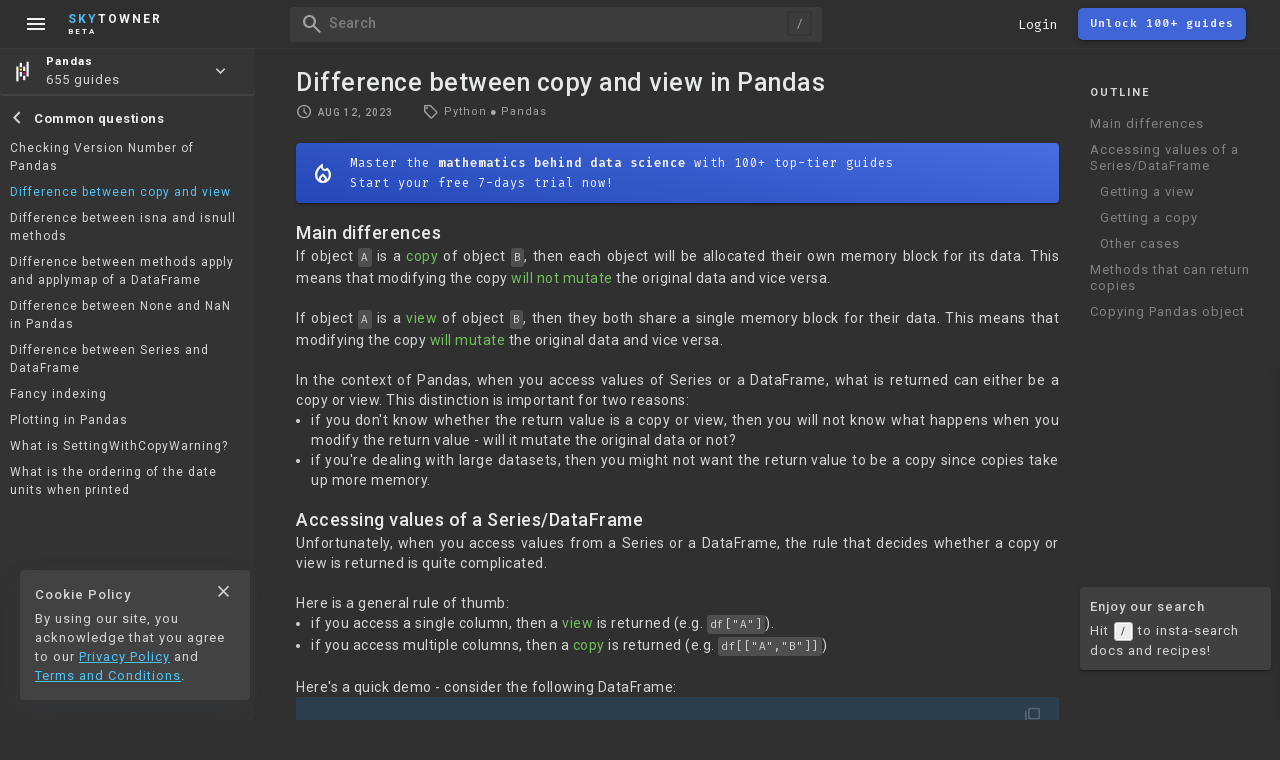

--- FILE ---
content_type: text/html; charset=utf-8
request_url: https://www.skytowner.com/explore/difference_between_copy_and_view_in_pandas
body_size: 8959
content:
<!DOCTYPE html><html lang="en" data-c="s" data-d="s" data-__ipu="false" data-__iplt="false" data-__hsbsr="false"> <head><meta charset="UTF-8"><meta name="viewport" content="width=device-width, initial-scale=1, maximum-scale=1"> <script defer type="module" src="/1706625539/javascripts/cat.482d09e5e4440c696699.js"></script>  <link rel="preconnect" href="https://fonts.gstatic.com" crossorigin> <link href="https://fonts.googleapis.com/css2?family=Fira+Code:wght@400;600&family=Roboto:wght@400;500;700&family=Material+Symbols+Outlined&display=swap" rel="stylesheet">  <script async src="https://www.googletagmanager.com/gtag/js?id=UA-163818660-1"></script> <script>window.dataLayer = window.dataLayer || [];function gtag(){dataLayer.push(arguments);}gtag('js', new Date());gtag('config', 'UA-163818660-1');</script>  <link type="text/css" href="/1706625539/stylesheets/cow.2f4496d28babe31e460004f39ebbcdc1.css" rel="stylesheet">  <link rel="apple-touch-icon" sizes="180x180" href="/images/favicon/apple-touch-icon.png"> <link rel="manifest" href="/images/favicon/site.webmanifest"> <link rel="icon" href="/images/favicon/skytowner_icon_v3.svg" type="image/svg+xml"> <link rel="mask-icon" href="/images/favicon/safari-pinned-tab.svg" color="#5bbad5"> <meta name="msapplication-TileColor" content="#9f00a7"> <meta name="theme-color" content="#353535">  <title>Difference between copy and view in Pandas</title> <style class="__QwcP">[data-__sYPid=""] #t [data-_id=""] + .__cntchp{display:flex;} .__itmsec[data-_id="kb94IPViUiT3QGHWWAAw"]{color:#4fc3f7}.__ist[data-__id="kb94IPViUiT3QGHWWAAw"]{color:#4fc3f7}</style><meta name="description" content="In Pandas, if object A is a copy of object B, then each object will be allocated their own memory block for its data. If object A is a view of object B, then they both share a single memory block for their data."><script>const ___el_cz=document.querySelector("html");const ___cz=___el_cz.classList;const ___x=(localStorage.getItem("_pt")==="l");if(___x){___el_cz.setAttribute("data-D","l");___cz.add("_lm")} else {___el_cz.setAttribute("data-D","s");___cz.add("_sm");}</script> </head> <body> <div id="never_gonna_give_you_up" class="Zp Wp" data-y="g" data-j="how_to" data-_vernvs="3.2" data-_jax="f" data-__sypid="">  <script>const ___cg=document.querySelector("html").classList;(localStorage.getItem("Mx5nPl1E"))?___cg.add("_li"):___cg.add("_au");</script> <script>
    (function () {
        // @TODO delete
        const c = document.querySelector("#never_gonna_give_you_up");
        const e  = localStorage.getItem("_ct") || "s";
        const h  = localStorage.getItem("_ct") || "s";
        // (d) ? c.classList.add("_ctlm") : c.classList.add("_ctdm");
        // c.setAttribute("data-c", e);
        // c.setAttribute("data-D", e);
    }());
</script> <div id="H" data-mkyg="_fkeke" class="V C Cj xp Yw _df Uh Ah"> <script>document.querySelector("#H").setAttribute("data-L", localStorage.getItem("mara"));</script> <div class="lt _df yp Pn Sh Lj gm"> <div class="_dac">   <div class="_dac ee yp"> <span class="material-symbols-outlined Im Tf vh Wg">menu</span> <div class="Kr Xf Rn Ph wp N" style="margin-left:-10px;"> <div class="_dac ci"> <a class="ll Nj" href="/"> <span class="_ic material-symbols-outlined">home</span> <div class="im">About</div> </a> <a class="ll" href="/shop"> <span class="_ic material-symbols-outlined">store</span> <div class="im">Store</div> </a> <a class="ll Qb Nj" href="/#pricing"> <span class="_ic material-symbols-outlined">paid</span> <div class="im">Pricing</div> </a> <div class="ll zb bt" href="/login"> <span class="_ic material-symbols-outlined">login</span> <div class="im">Log in</div> </div> <a class="ll et" href="/app"> <span class="_ic material-symbols-outlined">team_dashboard</span> <div class="im">Dashboard</div> </a> </div> <div class="Ph ci"> <a class="ql" href="/explore/introduction_to_vectors_in_linear_algebra"> <span class="material-symbols-outlined" style="color:#adf0a6;">near_me</span> <div class="Ph"> <b class="sm">Linear Algebra</b> </div> </a> <a class="ql" href="/explore/population_samples_and_sampling_techniques"> <span class="material-symbols-outlined" style="color:#ff7a7a;">casino</span> <div class="Ph"> <b class="sm">Prob and Stats</b> </div> </a> <a class="ql" href="/explore/introduction_to_complex_numbers"> <span class="material-symbols-outlined" style="color:#b6a7ff;">function</span> <div class="Ph"> <b class="sm">Other math topics</b> </div> </a> <a class="ql" href="/explore/introduction_to_linear_regression"> <span class="material-symbols-outlined" style="color:#6cb0ff;">smart_toy</span> <div class="Ph"> <b class="sm">Machine Learning</b> </div> </a> <a class="ql" href="/explore/getting_started_with_pandas"> <img src="/images/topic_logo/pandas_mark_white.svg" style="width:25px;height:25px;margin-right:11px;"> <div class="Ph"> <b class="sm">Pandas</b> </div> </a> <a class="ql" href="/explore/getting_started_with_numpy"> <img src="/images/topic_logo/numpy.svg"> <div class="Ph"> <b class="sm">NumPy</b> </div> </a> <a class="ql" href="/explore/getting_started_with_matplotlib"> <img src="/images/topic_logo/matplotlib.svg"> <div class="Ph"> <b class="sm">Matplotlib</b> </div> </a> <a class="ql" href="/explore/getting_started_with_pyspark"> <img src="/images/topic_logo/spark.svg"> <div class="Ph"> <b class="sm">PySpark</b> </div> </a> <a class="ql" href="/explore/getting_started_with_mysql"> <img src="/images/topic_logo/mysql.svg"> <div class="Ph"> <b class="sm">MySQL</b> </div> </a> <a class="ql" href="/explore/getting_started_with_dagster"> <img src="/images/topic_logo/dagster.svg" style="width:30px;height:30px;margin-left:-5px;margin-right:10px;"> <div class="Ph"> <b class="sm">Dagster (NEW)</b> </div> </a> </div> </div> </div>  <a class="Hj Ah Mn ii _dac Ys Un" href="/"> <div> <div class="vh"><span class="uh mh">Sky</span><span class="jh">Towner</span></div> <div style="font-size:8px;">BETA</div> </div> </a> </div> <div class="Ap Sh _dac On"> <div class="_dac Sh"> <div data-k="OFhs9cHM0BPukObgfIyp" class="Ds ra Ah Tf Eg ma _dac Ro G" data-mkyg="_fkeke"> <i class="Bk hx Vn ao Tf wh material-symbols-outlined _ic">search</i> <div class="Wt Sn li fi Vo oa Yw yh">Search</div> </div> <div data-k="LFc0Vz4vTbzYmzGxzg9s" class="_i qn bt ci Tf vh Sn">Login</div>  <a data-k="ggk7ZNT01aGh4AYUQCXA" class="L Zh M Dj Zo ci nh ma ho _dac en Uh G hi Qn" href="/"> <div>Unlock 100+ guides</div> </a>   <div class="Fj ct gm g Tf Uh"> <img class="Yw Lj na"> </div> <script>const ___xQe=document.querySelector(".Fj img");const ___Pd=localStorage.getItem("Mx5nPl1E");const ___Gz=localStorage.getItem("Nkzk");if(___Pd!==null){(___Gz!=="_robocat"&&___Gz!==null)?___xQe.src=`https://storage.googleapis.com/skytowner_public/users/${___Pd}/profile_image/${___Gz}_mini`:___xQe.src="/images/robocat/robo_cat_circular.svg"}</script>  <span class="hx _dn tk _ic material-symbols-outlined Mn Tf vh jh">menu</span> </div> </div> </div> <div class="kt _dac yp en Sh gm" data-_feg="_venx"> <div class="Qe Tf yp"> <i class="ej hx jh vh _ic material-symbols-outlined">menu</i> <div class="Kg"></div> </div> <div class="zg jk"> <a class="material-symbols-outlined ch Tf Ln eo" href="/app">web</a> </div> <div class="rf Sh Mt Xs fn"> <a class="vh" href="/"><span class="mh uh">Sky</span>Towner</a> </div> <i class="zk Tf ri jh vh _ic material-symbols-outlined">search</i> <i class="Jk _dn hx jh vh Tf _df Kn Qn _ic material-symbols-outlined">toc</i> </div> </div>  <div id="M" class="_dac Xf _dac ut ho jl"> <div class="po Rn"></div> <i class="fk vh _ic material-symbols-outlined">close</i> </div>  <div id="C" class="Ph ep G en xp Lj Bh N"> <div class="qq _dac ka"> <a href="/blog" class="Ph g gm Mt Wo Y Tf dx"> <span class="_ic material-symbols-outlined">history_edu</span> <div class="Xs gi co">Blog</div> </a> <a href="/help" class="Ph g gm Mt Wo Y Tf dx"> <span class="_ic material-symbols-outlined">help</span> <div class="Xs gi co">Help</div> </a> </div> <div class="De Sh Oh Uh ap Ro Ph"> <div class="Cj _dac ja Ys ii cp Uh">Outline</div> <div class="Ph Qo _wdg_sb"> <a id='__rsbpre0' class='__rstoci __h1' href='#main_differences'>Main differences</a><a id='__rsbpre1' class='__rstoci __h1' href='#accessing_values_of_a_series/dataframe'>Accessing values of a Series/DataFrame</a><a id='__rsbpre2' class='__rstoci __h2' href='#accessing_values_of_a_series/dataframe/getting_a_view'>Getting a view</a><a id='__rsbpre3' class='__rstoci __h2' href='#accessing_values_of_a_series/dataframe/getting_a_copy'>Getting a copy</a><a id='__rsbpre4' class='__rstoci __h2' href='#accessing_values_of_a_series/dataframe/other_cases'>Other cases</a><a id='__rsbpre5' class='__rstoci __h1' href='#methods_that_can_return_copies'>Methods that can return copies</a><a id='__rsbpre6' class='__rstoci __h1' href='#copying_pandas_object'>Copying Pandas object</a>  </div> </div> <div class="Nq Xf Ro Ph Sh Uh Oh"> <div class="Ph Wo"> <div class="qi Zh Fn">Comments</div> <div class="As Ph yp"> <div class="wm"><span class="Ab zt Vn">Log in</span> or <a href="/signup" class="zt Nn">sign up</a></div> <div class="Sh yp zg"> <textarea class="Rt Sh Cw" rows="7" placeholder="Ask a question or leave a feedback..."></textarea> </div> <div class="_dac"> <div class="Ea Mb On gi Rn Xn">Cancel</div> <div class="Nb za Xn">Post</div> </div> </div> </div> <div class="js Ph Qo yp Sh"> <svg class="Sw" viewbox="0 0 50 50" style="top:38%;"><circle class="path" cx="25" cy="25" r="20" fill="none" stroke-width="5"></circle></svg> </div> </div> </div>  <div id="B" class="jl zj Ph xp Xu ji en N G di"> <a class="_i _dac F U" data-i="d"> <i class="_ic material-symbols-outlined Rn">account_circle</i> <div>Profile</div> </a> <div class="_i _dac U" data-i="e"> <i class="_ic material-symbols-outlined Rn">exit_to_app</i> <div>Sign out</div> </div> </div>  <div id="E"></div> <div id="F"></div> <div id="P" class="Ph  jl wp"> <div class="sl"> <div>What does this mean?</div> </div> <div class="sl"> <div>Why is this true?</div> </div> <div class="sl"> <div>Give me some examples!</div> </div> </div> <div id="R" class="cg g di" data-_jynx="_mcne"> <div id="O" class="Xv zg Qh wp Ro"> <div class="Ns zg Rh"> <div class="Ps gd Nn _ic material-symbols-outlined">search</div> <form class="zg Sh" role="search"> <input type="search" name="search" autocomplete="off" autocapitalize="off" spellcheck="false" placeholder="Search for docs or recipes" class="Sh oa pi" enterkeyhint="go"> </form> <div class="Qs ch Tf _ic material-symbols-outlined">keyboard_voice</div> <div class="Os ch Tf Vn _ic material-symbols-outlined">close</div> </div> <div class="Ro"> <div class="Ue Mn"></div> <div class="Wr Cn Wo Yn ci mi dn"> <div class="pf"> <b class="_dac Jn Bh">Searching Tips</b> <div>Search for a recipe: <br class="Fg"><span class="Xg mn">"Creating a table in MySQL"</span></div> <div>Search for an API documentation: <span class="Xg mn">"@append"</span></div> <div>Search for code: <span class="Xg mn">"!dataframe"</span></div> <div>Apply a tag filter: <span class="Xg mn">"#python"</span></div> </div> <div class="qf"> <b class="_dac Jn Bh">Useful Shortcuts</b> <div class="Ph _vci _a"> <div class="ao Hn"><span class="__kk">/</span> to open search panel</div> <div class="ao Hn"><span class="__kk">Esc</span> to close search panel</div> <div class="ao Hn"><span class="__kk">↑</span><span class="__kk">↓</span> to navigate between search results</div> <div class="ao Hn"><span class="__kk">⌘</span><span class="__kk">d</span> to clear all current filters</div> <div class="ao Hn"><span class="__kk">⌘</span><span class="__kk">Enter</span> to expand content preview</div> </div> </div> </div> <div class="zg gm"> <div class="Qd wp nu g Qh Xn Xs hi i"> <img class="Hk" src="/images/search_documentation_icon.svg" alt="icon_star" loading="lazy"> <div class="Yn">Doc Search</div> </div> <div class="Kd wp nu g Qh Xn Xs hi i"> <img class="Hk" src="/images/icon_searching_api.svg" alt="icon_star" loading="lazy"> <div class="Yn">Code Search <span class="p">Beta</span></div> </div> <div class="bf Qh nu i wp g gm"> <img class="dx" src="/images/robocat/unhappy_robocat_circular.svg" loading="lazy"> <div class="Xs hi Yn">SORRY NOTHING FOUND!</div> </div> <div class="sf Qh nu i wp g gm"> <div class="Qg jx G yp _df gm g Cj Yn"><i class="_ic material-symbols-outlined Bh hh">mic</i></div> <div class="Xs hi Yn">Start speaking...</div> </div> <div class="If Qh nu i wp g gm"> <img class="dx Pn" src="/images/robocat/unhappy_robocat_50_50.png" loading="lazy"> <div class="Xs hi Yn">Voice search is only supported in Safari and Chrome.</div> </div> </div> <div class="xe Qh"></div> <div class="nf Lj Rh Ro"> <div class="Ls zg Qh Oh Qo _wdg_sb"></div> <div class="Ms Sh Oh Qo Wo _wdg_sb"></div> </div> </div> <div></div> </div> </div>  <div class="Xq wp jl li _exp"> <div class="Of"> <div class="he Vn"> <div class="Mk"> <a class="_ic material-symbols-outlined ok Uj qi Tf ih gh">fullscreen_exit</a> </div> <span class="kw lu pq">Shrink</span> </div> <div class="Qn"> <div class="Mk"> <a class="_ic material-symbols-outlined xk Uj qi Tf ih gh">north_east</a> </div> <span class="kw lu pq">Navigate to</span> </div> </div> <div id="I" class="Ph ma Ro N G Qo _wdg_sb"></div> </div> <div id="l" class="_dn"></div> <div id="U" class="_dn"></div>  <main data-_u="kb94IPViUiT3QGHWWAAw" class="cn">  <div id="K" class="_dn"></div> <div id="J" class="_df yp Yo Sh">  <div class="nr yp"> <div> </div> </div> <div id="t" class="_wdg_sb Ph la Uh Eg" data-__texplsb="f">  <div class="yd yp Ph N"> <div class="Ya ql _dac Y ka Wo Tf"> <img src="/images/topic_logo/pandas_mark_white.svg" style="width:25px;height:25px;margin-right:11px;"> <div class="Ph"> <b class="sm">Pandas</b> <div>655 guides</div> </div> <span class="material-symbols-outlined Wj On ch">keyboard_arrow_down</span> </div> <div class="_dn Pe zj wp N lu Ph Yw" style="opacity:0.95;">  <a class="ql" href="/explore/introduction_to_vectors_in_linear_algebra"> <span class="material-symbols-outlined" style="color:#adf0a6;">near_me</span> <div class="Ph"> <b class="sm">Linear Algebra</b> <div>54 guides</div> </div> </a>  <a class="ql" href="/explore/population_samples_and_sampling_techniques"> <span class="material-symbols-outlined" style="color:#ff7a7a;">casino</span> <div class="Ph"> <b class="sm">Prob and Stats</b> <div>38 guides</div> </div> </a>  <a class="ql" href="/explore/introduction_to_linear_regression"> <span class="material-symbols-outlined" style="color:#6cb0ff;">smart_toy</span> <div class="Ph"> <b class="sm">Machine Learning</b> <div>36 guides</div> </div> </a>  <a class="ql" href="/explore/introduction_to_complex_numbers"> <span class="material-symbols-outlined" style="color:#b6a7ff;">function</span> <div class="Ph"> <b class="sm">Other math topics</b> <div>10 guides</div> </div> </a>  <a class="ql" href="/explore/getting_started_with_dagster"> <img src="/images/topic_logo/dagster.svg" style="width:30px;height:30px;margin-right:9px;margin-left:-5px;"> <div class="Ph"> <b class="sm">Dagster</b> <div>11 guides</div> </div> </a>  <a class="ql" href="/explore/getting_started_with_pandas"> <img src="/images/topic_logo/pandas_mark_white.svg" style="width:25px;height:25px;margin-right:11px;"> <div class="Ph"> <b class="sm">Pandas</b> <div>655 guides</div> </div> </a>  <a class="ql" href="/explore/getting_started_with_numpy"> <img src="/images/topic_logo/numpy.svg"> <div class="Ph"> <b class="sm">NumPy</b> <div>319 guides</div> </div> </a>  <a class="ql" href="/explore/getting_started_with_matplotlib"> <img src="/images/topic_logo/matplotlib.svg"> <div class="Ph"> <b class="sm">Matplotlib</b> <div>83 guides</div> </div> </a>  <a class="ql" href="/explore/getting_started_with_pyspark"> <img src="/images/topic_logo/spark.svg"> <div class="Ph"> <b class="sm">PySpark</b> <div>147 guides</div> </div> </a>  <a class="ql" href="/explore/getting_started_with_mysql"> <img src="/images/topic_logo/mysql.svg"> <div class="Ph"> <b class="sm">MySQL</b> <div>295 guides</div> </div> </a>  </div> </div> <div class="Pg Fn Ph N C la ap">  <div class='__cpt _dac'><i class="__ib _fc _ic material-symbols-outlined">chevron_left</i><b class="__lpt">Common questions</b></div><div class="__isst _wdg_sb"><a data-__id="8Aa2rd5RD7rrqPCJPUVA" class="__ist" href="/explore/checking_your_pandas_version">Checking Version Number of Pandas</a><a data-__id="kb94IPViUiT3QGHWWAAw" class="__ist" href="/explore/difference_between_copy_and_view_in_pandas">Difference between copy and view</a><a data-__id="tlRAYgdzSJQJOJjgrh40" class="__ist" href="/explore/difference_between_dataframeisna_and_dataframeisnull_">Difference between isna and isnull methods</a><a data-__id="xb758rmp1oL6mR7XbZMJ" class="__ist" href="/explore/difference_between_methods_apply_and_applymap_of_a_pandas_dataframe">Difference between methods apply and applymap of a DataFrame</a><a data-__id="EknBRlUYKYndRy7pe6Qk" class="__ist" href="/explore/difference_between_none_and_nan_in_pandas">Difference between None and NaN in Pandas</a><a data-__id="IFBRhgWOGyTVSvNrXX6k" class="__ist" href="/explore/difference_between_series_and_dataframe_in_pandas">Difference between Series and DataFrame</a><a data-__id="e1cTcEUSbozKhuv351a0" class="__ist" href="/explore/what_is_fancy_indexing_in_pandas">Fancy indexing</a><a data-__id="cDtkoFIsKV1PgDVsDeL4" class="__ist" href="/explore/plotting_in_pandas">Plotting in Pandas</a><a data-__id="ip7FaC1fH3fVIY7uZkWs" class="__ist" href="/explore/what_is_settingwithcopywarning_in_pandas">What is SettingWithCopyWarning?</a><a data-__id="Bgw5mC1bJRK0AUpP4S4F" class="__ist" href="/explore/what_is_the_ordering_of_the_date_units_when_printed_in_pandas">What is the ordering of the date units when printed</a></div>  </div> <div class="Le jr Ph Fn"> <div class="_dac"> <div class="Ac yp Xu Sh Mk Xo zg gm D Y Tf"> <div class="material-symbols-outlined _ic">check_circle</div> <span class="kw lu hw">Mark as learned</span> </div> <div class="Dq _dac Sh Y Xo gm Tf D"> <div class="xc material-symbols-outlined _ic">thumb_up</div> <div class="Pf ci Kn">5</div> </div> <div class="Cq _dac Sh Y Xo gm Tf D"> <div class="wc material-symbols-outlined _ic">thumb_down</div> <div class="Pf ci Kn">0</div> </div> </div> <div class="_dac"> <div class="Aq D Mk yp Y gm Tf Xo _dac Oa Oh Sh"> <div class="material-symbols-outlined _ic">chat_bubble_outline</div> <div class="Pf ci Kn">0</div> <span class="kw qa hw">Comment</span> </div> <div class="zq yp Mk D Oh Y gm _dac Xo Tf Sh"> <span class="material-symbols-outlined _ic">auto_stories</span> <span class="kw qa hw">Bi-column layout</span> </div> <div class="Kb _dn D Oh Y gm _dac Xo Tf Sh"> <div class="material-symbols-outlined _ic">settings</div> </div>  </div> </div>   </div> <div id="w" class="Yw Nt"> <div class="Ph"> <h1 id="a" class="hn si fi Ot Jn">Difference between copy and view in Pandas</h1> <div class="_df k"> <div> <div class="id _df en go"> <div class="yp _dac Un"> <div class="Mk"> <i class="_ic material-symbols-outlined Tn">schedule</i> <span class="nv Xs gi">Aug 12, 2023</span> </div> <span class="kw lu">Last updated</span> </div> <div class="_dac yp"> <div class="Gu Mk hi _dac"> <span class="_ic material-symbols-outlined Vn">local_offer</span> <div class="_dac yf"><span>Python</span><span class='__dt'>●</span><span>Pandas</span></div> </div> <span class="kw lu">Tags</span> </div> </div> </div> </div>  <div id="x" class="N H Ot la dp Xn En en bp jo" data-__ihp="true"> <div class="_df Tf gp bp bh Rw"> <div class="Zh Xs _dac gi"> <i class="_ic material-symbols-outlined fx qi Qn">toc</i>Table of Contents</div> <i class="mw fx qi Qn On _ic material-symbols-outlined Pw">expand_more</i> </div> <div class="Uv _a Ph dp ii Qw"> <a id='__rsbpre0' class='__rstoci __h1' href='#main_differences'>Main differences</a><a id='__rsbpre1' class='__rstoci __h1' href='#accessing_values_of_a_series/dataframe'>Accessing values of a Series/DataFrame</a><a id='__rsbpre2' class='__rstoci __h2' href='#accessing_values_of_a_series/dataframe/getting_a_view'>Getting a view</a><a id='__rsbpre3' class='__rstoci __h2' href='#accessing_values_of_a_series/dataframe/getting_a_copy'>Getting a copy</a><a id='__rsbpre4' class='__rstoci __h2' href='#accessing_values_of_a_series/dataframe/other_cases'>Other cases</a><a id='__rsbpre5' class='__rstoci __h1' href='#methods_that_can_return_copies'>Methods that can return copies</a><a id='__rsbpre6' class='__rstoci __h1' href='#copying_pandas_object'>Copying Pandas object</a> </div> </div>  <a data-k="rCrBuehpdR2xAeBAfvIe" href="/" class="L Ot tb Zn Jw _dac ___Whbc Tf jx zj Wo ma en"> <span class="Zo Qn _ic material-symbols-outlined jd">mode_heat</span> <div class="Rn ci ii Bh">Master the <b>mathematics behind data science</b> with 100+ top-tier guides<br> Start your free 7-days trial now!</div> </a>  <div id="q" data-h="i" class="Zn"> <script>
    (function () {
        // const b = document.querySelector("#q");
        const b = document.querySelector("#w");
        const f = localStorage.getItem("ps_vrmgior");
        if(f) b.style.fontSize = f + "px";
        const g = localStorage.getItem("ps_femoienim");
        if(g) b.style.lineHeight = g + "px";
        const a = localStorage.getItem("ps_ehs");
        if(a) b.setAttribute("data-h", a);
    }());
</script> <h1 id="main_differences">Main differences</h1><p id="TmGU">If object <code class="__ick"><span class="__ASH">A</span></code> is a <span class="__efc_g __efc">copy</span> of object <code class="__ick"><span class="__ASH">B</span></code>, then each object will be allocated their own memory block for its data. This means that modifying the copy <span class="__efc_g __efc">will not mutate</span> the original data and vice versa.</p><p id="Stjo">If object <code class="__ick"><span class="__ASH">A</span></code> is a <span class="__efc_g __efc">view</span> of object <code class="__ick"><span class="__ASH">B</span></code>, then they both share a single memory block for their data. This means that modifying the copy <span class="__efc_g __efc">will mutate</span> the original data and vice versa. </p><p id="j6Bx" class="__ns">In the context of Pandas, when you access values of Series or a DataFrame, what is returned can either be a copy or view. This distinction is important for two reasons:</p><ul><li><p id="nQxM" class="__ns">if you don't know whether the return value is a copy or view, then you will not know what happens when you modify the return value - will it mutate the original data or not?</p></li><li><p id="n9YF" class="__ns">if you're dealing with large datasets, then you might not want the return value to be a copy since copies take up more memory.</p></li></ul><h1 id="accessing_values_of_a_series/dataframe">Accessing values of a Series/DataFrame</h1><p id="vYJ8">Unfortunately, when you access values from a Series or a DataFrame, the rule that decides whether a copy or view is returned is quite complicated.</p><p id="vFMa" class="__ns">Here is a general rule of thumb:</p><ul><li><p id="KGPq" class="__ns">if you access a single column, then a <span class="__efc_g __efc">view</span> is returned (e.g. <code class="__ick"><span class="__ASH">df["A"]</span></code>).</p></li><li><p id="gpLs" class="__ns">if you access multiple columns, then a <span class="__efc_g __efc">copy</span> is returned (e.g. <code class="__ick"><span class="__ASH">df[["A","B"]]</span></code>)</p></li></ul><p id="f8AJ" class="__ns">Here's a quick demo - consider the following DataFrame:</p><code class="__defe __blk __yyt" data-__l="python">
        
        <div class="__kdiuj">
            <div class="__zdy">
                
                <div class="__ct">
                    <div id="fcjX"><span class="__cfg">df = pd.</span><span id="PmVI" class="__cfn">DataFrame</span><span class="__cfg">({</span><span class="__csg">"A"</span><span class="__cfg">:[</span><span class="__cn">3</span><span class="__cfg">,</span><span class="__cn">4</span><span class="__cfg">],</span><span class="__csg">"B"</span><span class="__cfg">:[</span><span class="__cn">5</span><span class="__cfg">,</span><span class="__cn">6</span><span class="__cfg">]})</span></div><div id="dPDv"><span class="__cfg">df</span></div>
                </div>
            </div>
            <div class="__exc"><div>   A  B</div><div>0  3  5</div><div>1  4  6</div></div>
        </div>
    </code><h2 id="accessing_values_of_a_series/dataframe/getting_a_view">Getting a view</h2><p id="wrBd" class="__ns">To illustrate that accessing a single column returns a view:</p><code class="__defe __blk __yyt" data-__l="python">
        
        <div class="__kdiuj">
            <div class="__zdy">
                
                <div class="__ct">
                    <div id="qeCX"><span class="__cfg">col_A = df[</span><span class="__csg">"A"</span><span class="__cfg">]   </span><span class="__cct"># col_A is a view</span></div><div id="ZiX7"><span class="__cfg">col_A[</span><span class="__cn">0</span><span class="__cfg">] = </span><span class="__cn">9</span></div><div id="vWJp"><span class="__cfg">df</span></div>
                </div>
            </div>
            <div class="__exc"><div>   A  B</div><div>0  9  6</div><div>1  4  7</div></div>
        </div>
    </code><p id="In8h">Notice how modifying <code class="__ick"><span class="__ASH">col_A</span></code> mutated the original <code class="__ick"><span class="__ASH">df</span></code>. Note that modifying <code class="__ick"><span class="__ASH">df</span></code> will also mutate <code class="__ick"><span class="__ASH">col_A</span></code>.</p><h2 id="accessing_values_of_a_series/dataframe/getting_a_copy">Getting a copy</h2><p id="A5It" class="__ns">To illustrate that accessing multiple columns returns a copy:</p><code class="__defe __blk __yyt" data-__l="python">
        
        <div class="__kdiuj">
            <div class="__zdy">
                
                <div class="__ct">
                    <div id="yzc7"><span class="__cfg">cols_A_B = df[[</span><span class="__csg">"A"</span><span class="__cfg">,</span><span class="__csg">"B"</span><span class="__cfg">]]   </span><span class="__cct"># cols_A_B is a copy</span></div><div id="vgcV"><span class="__cfg">cols_A_B.</span><span id="e1bD" class="__cob">iloc</span><span class="__cfg">[</span><span class="__cn">0</span><span class="__cfg">,</span><span class="__cn">0</span><span class="__cfg">] = </span><span class="__cn">9</span></div><div id="k040"><span class="__cfg">df</span></div>
                </div>
            </div>
            <div class="__exc"><div>   A  B</div><div>a  3  6</div><div>b  4  7</div></div>
        </div>
    </code><p id="MpF2">Notice how <code class="__ick"><span class="__ASH">df</span></code> did not get mutated.</p><h2 id="accessing_values_of_a_series/dataframe/other_cases">Other cases</h2><p id="iOnj" class="__ns">For other cases, whether a copy or view is returned depends on the situation. Whenever in doubt, it is good practise to use the <code class="__ick"><span class="__ASH">_is_view</span></code> property to verify:</p><code class="__defe __blk __yyt" data-__l="python">
        
        <div class="__kdiuj">
            <div class="__zdy">
                
                <div class="__ct">
                    <div id="iDzJ"><span class="__cfg">df = pd.</span><span id="BeHy" class="__cfn">DataFrame</span><span class="__cfg">({</span><span class="__csg">"A"</span><span class="__cfg">:[</span><span class="__cn">3</span><span class="__cfg">,</span><span class="__cn">4</span><span class="__cfg">],</span><span class="__csg">"B"</span><span class="__cfg">:[</span><span class="__cn">6</span><span class="__cfg">,</span><span class="__cn">7</span><span class="__cfg">]})</span></div><div id="eZh4"><span class="__cfg">df[[</span><span class="__csg">"A"</span><span class="__cfg">,</span><span class="__csg">"B"</span><span class="__cfg">]].</span><span id="xj1A" class="__cob">_is_view</span></div>
                </div>
            </div>
            <div class="__exc"><div>False</div></div>
        </div>
    </code><h1 id="methods_that_can_return_copies">Methods that can return copies</h1><p id="LE20">Many Pandas methods allow you to specify whether you want a view or a copy. For instance, consider the method <a href="/explore/pandas_dataframe_to_numpy_method" class="__lodU __itp __aNu" data-__did="nByYEQVBKcn5SaUk1s6s"><code class="__ick"><span class="__ASH">to_numpy(~)</span></code></a>, which returns a NumPy array representation of a DataFrame.</p><p id="F5P9" class="__ns">By default, <code class="__ick"><span class="__ASH">copy=False</span></code>, which means that modifying the returned NumPy array would mutate the original DataFrame:</p><code class="__defe __blk __yyt" data-__l="python">
        
        <div class="__kdiuj">
            <div class="__zdy">
                
                <div class="__ct">
                    <div id="eocE"><span class="__cfg">numpy_view = df.</span><span id="sRt0" class="__cfn">to_numpy</span><span class="__cfg">()   </span><span class="__cct"># copy=False</span></div><div id="jAo1"><span class="__cfg">numpy_view[</span><span class="__cn">0</span><span class="__cfg">,</span><span class="__cn">0</span><span class="__cfg">] = </span><span class="__cn">9</span><span class="__cfg">          </span><span class="__cct"># modify top-left entry</span></div><div id="Csi7"><span class="__cfg">df</span></div>
                </div>
            </div>
            <div class="__exc"><div>   A  B</div><div>a  9  6</div><div>b  4  7</div></div>
        </div>
    </code><p id="bi5K">Note that modifying <code class="__ick"><span class="__ASH">df</span></code> would also affect <code class="__ick"><span class="__ASH">numpy_view</span></code>.</p><p id="MkQM" class="__ns">To get a new copy of NumPy array that is independent of the original DataFrame, set <code class="__ick"><span class="__ASH">copy=True</span></code> like so:</p><code class="__defe __blk __yyt" data-__l="python">
        
        <div class="__kdiuj">
            <div class="__zdy">
                
                <div class="__ct">
                    <div id="gpUV"><span class="__cfg">numpy_copy = df.</span><span id="U52r" class="__cfn">to_numpy</span><span class="__cfg">(</span><span id="NbGJ" class="__cop">copy=</span><span id="sH8J" class="__ckw">True</span><span class="__cfg">)</span></div><div id="tZe2"><span class="__cfg">numpy_copy[</span><span class="__cn">0</span><span class="__cfg">,</span><span class="__cn">0</span><span class="__cfg">] = </span><span class="__cn">9</span></div><div id="LWTh"><span class="__cfg">df</span></div>
                </div>
            </div>
            <div class="__exc"><div>   A  B</div><div>a  3  6</div><div>b  4  7</div></div>
        </div>
    </code><p id="HGoY">Notice how modifying the returned value does not mutate the original <code class="__ick"><span class="__ASH">df</span></code>.</p><h1 id="copying_pandas_object">Copying Pandas object</h1><p id="a1qv" class="__ns">Pandas has the method <a href="/explore/pandas_dataframe_copy_method" class="__lodU __itp __aNu" data-__did="YGPmacjZA8ceiPa6htVE"><code class="__ick"><span class="__ASH">copy(~)</span></code></a> that makes a copy of a Pandas object:</p><code class="__defe __blk __yyt" data-__l="python">
        
        <div class="__kdiuj">
            <div class="__zdy">
                
                <div class="__ct">
                    <div id="Z6Bs"><span class="__cfg">df = pd.</span><span id="vp6L" class="__cfn">DataFrame</span><span class="__cfg">({</span><span class="__csg">"A"</span><span class="__cfg">:[</span><span class="__cn">3</span><span class="__cfg">,</span><span class="__cn">4</span><span class="__cfg">],</span><span class="__csg">"B"</span><span class="__cfg">:[</span><span class="__cn">6</span><span class="__cfg">,</span><span class="__cn">7</span><span class="__cfg">]}, </span><span id="fkEb" class="__cop">index=</span><span class="__cfg">[</span><span class="__csg">"a"</span><span class="__cfg">,</span><span class="__csg">"b"</span><span class="__cfg">])</span></div><div id="ikF8"><span class="__cfg">df_copy = df.</span><span id="QR4Y" class="__cfn">copy</span><span class="__cfg">()</span></div><div id="gMbL"><span class="__cfg">df_copy.</span><span id="bYZH" class="__cob">iloc</span><span class="__cfg">[</span><span class="__cn">0</span><span class="__cfg">,</span><span class="__cn">0</span><span class="__cfg">] = </span><span class="__cn">10</span></div><div id="tUtW"><span class="__cfg">df</span></div>
                </div>
            </div>
            <div class="__exc"><div>   A  B</div><div>a  3  6</div><div>b  4  7</div></div>
        </div>
    </code>  </div> </div>    <div class="Og _dac en bo Zo V"> <a href="/profile/0KwZHPSvOdZM2JEUktWrCYPEqNi2"><img class="vq na dx" src="https://storage.googleapis.com/skytowner_public/users/0KwZHPSvOdZM2JEUktWrCYPEqNi2/profile_image/Wuuj0zkDrARSi0O6mga_mini" alt="robocat" loading="lazy"></a> <div class="Jm Ph h Vv"> <div class="gn li">Published by <a href="/profile/0KwZHPSvOdZM2JEUktWrCYPEqNi2" rel="nofollow">Isshin Inada</a></div> <div class="wh ji">Edited by 0 others</div> </div> </div> <div class="Qj N Xn En"></div> <div class="xg Le Ph Zn In"> <div class="ni Mt">Did you find this page useful?</div> <div class="Th Zn En"> <div class="Dq xc gx _ic material-symbols-outlined Sn O">thumb_up</div> <div class="Cq wc gx _ic material-symbols-outlined Mn O">thumb_down</div> </div> </div> <div class="Qj N Xn En"></div> <div id="A" class="nt"> <div class="Wv Xs hi"> <div class="_vti Ri _af jh vh">Comment</div> <div class="_vti Pi jh vh">Citation</div> <span class="_vpu T z"></span> </div> <div class="Xn En"> <div class="ef _vci _a Ph Ro Sh yp"> <div class="yw yp mu _dn"></div> <div class="Qt jh _au oa xj Tf Wo in ji Sh en ki N H" data-d="q" style="height:120px">Ask a question or leave a feedback...</div> </div> <div class="Id Wo en Yn So _dn">  </div> </div> </div> </div> <div id="p" class="en Ph"> <nav role="navigation" class="uq _wdg_sb"> <div class="__ole">Outline</div> <a id='__rsbpre0' class='__rstoci __h1' href='#main_differences'>Main differences</a><a id='__rsbpre1' class='__rstoci __h1' href='#accessing_values_of_a_series/dataframe'>Accessing values of a Series/DataFrame</a><a id='__rsbpre2' class='__rstoci __h2' href='#accessing_values_of_a_series/dataframe/getting_a_view'>Getting a view</a><a id='__rsbpre3' class='__rstoci __h2' href='#accessing_values_of_a_series/dataframe/getting_a_copy'>Getting a copy</a><a id='__rsbpre4' class='__rstoci __h2' href='#accessing_values_of_a_series/dataframe/other_cases'>Other cases</a><a id='__rsbpre5' class='__rstoci __h1' href='#methods_that_can_return_copies'>Methods that can return copies</a><a id='__rsbpre6' class='__rstoci __h1' href='#copying_pandas_object'>Copying Pandas object</a>  </nav> <div class="is Le C Lf Qh"> <div class="_dac"> <div class="Dq _dac Sh Y Xo gm Tf D"> <div class="_ic material-symbols-outlined Dq xc D">thumb_up</div> <div class="Pf ci Kn">5</div> </div> <div class="Cq _dac Sh Y Xo gm Tf D"> <div class="_ic material-symbols-outlined Cq wc D">thumb_down</div> <div class="Pf ci Kn">0</div> </div> </div> <div class="_dac"> <div class="Aq D Y gm Tf Xo _dac Oa Oh Sh"> <div class="_ic material-symbols-outlined">chat_bubble_outline</div> <div class="Pf ci Kn">0</div> </div> <div class="Kb _dn D Oh Y gm _dac Xo Tf Sh"> <div class="_ic material-symbols-outlined">settings</div> </div> </div> </div> <div class="Rs P wp ___Whbc Tf jx Yw zj Wo ma en"> <div class="fi Jn">Enjoy our search</div> <div>Hit <span class="__kk">/</span> to insta-search docs and recipes!</div> </div> </div> </div> </main> <div id="G" class="Uh en Yo Yw ra"> <div class="Aj Pn gp ap"> <div class="h Ph"> <div class="bu Xs">Navigation</div> <a class="Hn wj Tf" href="/">Home</a> <a class="Hn wj Tf" href="/blog">Blog</a> <div class="Yi Hn wj Tf">Contact us</div> </div> <div class="h Ph"> <div class="bu Xs">Resources</div> <a class="Hn wj Tf" href="/explore/getting_started_with_python">Python</a> <a class="Hn wj Tf" href="/explore/getting_started_with_pandas">Pandas</a> <a class="Hn wj Tf" href="/explore/getting_started_with_mysql">MySQL</a> <a class="Hn wj Tf" href="/explore/getting_started_with_beautiful_soup">Beautiful Soup</a> <a class="Hn wj Tf" href="/explore/getting_started_with_matplotlib">Matplotlib</a> <a class="Hn wj Tf" href="/explore/getting_started_with_numpy">NumPy</a> <a class="Hn wj Tf" href="/explore/user_guide_pyspark">PySpark</a> </div> <div class="md"> <div class="bu Xs">Community</div> <div class="Jc"> <a href="https://discord.gg/fwy7emdn9Y" class="ii ci En cm bm _dac" target="_blank" rel="nofollow"> <img src="/images/icon_discord_white.svg" loading="lazy"> <div>Join our Discord</div> </a> <a href="/signup" target="_blank" class="bt vi ci ii _dac ___Whbc Tf jx zj Wo ma en" rel="nofollow"> <span class="Zo Qn _ic material-symbols-outlined">mail</span> <div class="Rn">Join our newsletter for updates on new comprehensive DS/ML guides</div> </a> </div> </div> </div> <div class="jt _df gp"> <a class="Qn wj" href="/terms" rel="nofollow">Terms</a> <div class="Qn">|</div> <a class="wj" href="/privacy" rel="nofollow">Privacy</a> </div> </div> </div> </body> <script src="https://cdn.jsdelivr.net/npm/algoliasearch@4/dist/algoliasearch-lite.umd.js"></script> <script>window._g_ilt="f";window.tags = ["Python","Pandas"];window.topic_type="how_to";window.created_by_id="0KwZHPSvOdZM2JEUktWrCYPEqNi2";window.topic_id="kb94IPViUiT3QGHWWAAw";window.url="difference_between_copy_and_view_in_pandas";window.dnames=["Programming","Python","Pandas","Common questions","Difference between copy and view"];window.puids=["m80XKP8Y1GD3xINGU1yN","ZgRHf6hk78NrfJhkXBD4","j6HuhzPtAflseKaN91tk","Cy1llDjsroyKLcqezcgF"];window.title="Difference between copy and view in Pandas";</script>  </html> 